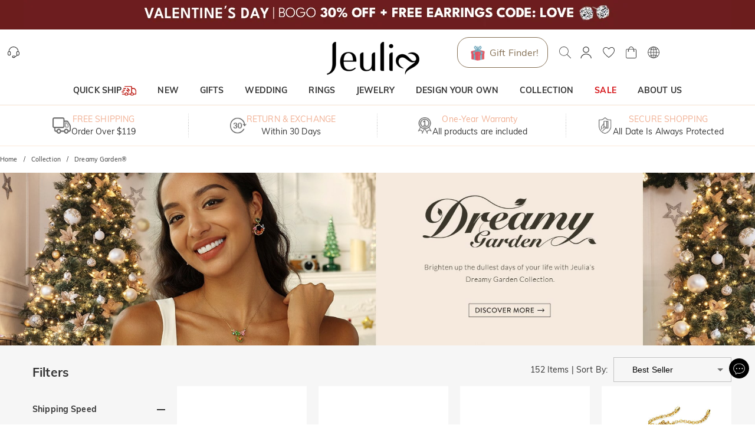

--- FILE ---
content_type: text/css; charset=UTF-8
request_url: https://www.jeulia.com/_next/static/css/15a1409d119a75f5.css
body_size: -251
content:
.calendar-blind-box-popup_portal__2eoPC{position:fixed;left:0;bottom:0;width:60px;height:60px;z-index:1200;cursor:pointer}.calendar-blind-box-popup_dialogMainContent__tZKzj{position:relative;overflow:hidden}.calendar-blind-box-popup_dialogMainContent__tZKzj .calendar-blind-box-popup_close__oa9ZR{position:absolute;top:0;right:0;z-index:99}.calendar-blind-box-popup_dialogMainContent__tZKzj .calendar-blind-box-popup_close__oa9ZR>svg{color:#000}.calendar-blind-box-popup_dialogMainContent__tZKzj .calendar-blind-box-popup_background__n_w0a{font-size:0;overflow:hidden}.calendar-blind-box-popup_dialogMainContent__tZKzj .calendar-blind-box-popup_content__U7mjo{position:absolute;inset:0;padding-top:8vw}.calendar-blind-box-popup_dialogMainContent__tZKzj .calendar-blind-box-popup_content__U7mjo .calendar-blind-box-popup_row__DOhQy{display:-ms-flexbox;display:flex;-ms-flex-pack:center;justify-content:center;-webkit-column-gap:3.2vw;-moz-column-gap:3.2vw;column-gap:3.2vw;margin-bottom:2.6666666667vw}.calendar-blind-box-popup_dialogMainContent__tZKzj .calendar-blind-box-popup_content__U7mjo .calendar-blind-box-popup_row__DOhQy .calendar-blind-box-popup_image__38TVy{min-width:22.6666666667vw;aspect-ratio:1/1;font-size:0;overflow:hidden}.calendar-blind-box-popup_dialogMainContent__tZKzj .calendar-blind-box-popup_content__U7mjo .calendar-blind-box-popup_row__DOhQy .calendar-blind-box-popup_image__38TVy.calendar-blind-box-popup_cursor__Y59Cp{cursor:pointer}@media(min-width:768px)and (orientation:landscape){.calendar-blind-box-popup_portal__2eoPC{width:120px;height:120px}.calendar-blind-box-popup_dialogMainContent__tZKzj .calendar-blind-box-popup_close__oa9ZR>svg{font-size:42px}.calendar-blind-box-popup_dialogMainContent__tZKzj .calendar-blind-box-popup_content__U7mjo{padding-top:50px}.calendar-blind-box-popup_dialogMainContent__tZKzj .calendar-blind-box-popup_content__U7mjo .calendar-blind-box-popup_row__DOhQy{-webkit-column-gap:7px;-moz-column-gap:7px;column-gap:7px;margin-bottom:4px}.calendar-blind-box-popup_dialogMainContent__tZKzj .calendar-blind-box-popup_content__U7mjo .calendar-blind-box-popup_row__DOhQy .calendar-blind-box-popup_image__38TVy{min-width:170px}}

--- FILE ---
content_type: text/css; charset=UTF-8
request_url: https://www.jeulia.com/_next/static/css/33de627bdabe4db0.css
body_size: 1307
content:
.input_myInput__VJ2_T{position:relative}.input_myInput__VJ2_T input:disabled{cursor:not-allowed;background-color:#e9e9e9;opacity:.6}.input_myInput__VJ2_T textarea{min-height:35px}.input_leftCharLength__JAeuU{position:absolute;top:0;right:0;-webkit-transform:translateY(-100%);transform:translateY(-100%)}.form-control_formControl__6rTUM{position:relative}.form-control_formControl__6rTUM[class~=has-error] .form-control_errorMessage__hxNz9{-webkit-transform:scaleY(1);transform:scaleY(1);pointer-events:none}.form-control_errorMessage__hxNz9{color:#ff4d4f;position:absolute;top:100%;left:0;width:100%;line-height:1;-webkit-transform:scaleY(0);transform:scaleY(0);-webkit-transform-origin:top;transform-origin:top;-webkit-transition:-webkit-transform .3s ease;transition:-webkit-transform .3s ease;transition:transform .3s ease;transition:transform .3s ease,-webkit-transform .3s ease}.form-control-label_horizontal__G3xV7{display:-ms-flexbox;display:flex;-ms-flex-align:center;align-items:center;gap:3px}.form-control-label_horizontal__G3xV7 .form-control-label_control__LnfC2{-ms-flex:1 1;flex:1 1}.mystery-gift_mysteryGift__uE7cC{display:-ms-flexbox;display:flex;gap:20px}.mystery-gift_mysteryGift__uE7cC .mystery-gift_info__JuTme{-ms-flex:1 1;flex:1 1}.mystery-gift_mysteryGift__uE7cC .mystery-gift_info__JuTme .mystery-gift_title__ue9_H{color:#000;font-weight:600}.mystery-gift_mysteryGift__uE7cC .mystery-gift_info__JuTme .mystery-gift_description__2MGBI{margin-bottom:3px}.mystery-gift_mysteryGift__uE7cC .mystery-gift_info__JuTme .mystery-gift_line__oy9ze{display:-ms-flexbox;display:flex;-ms-flex-align:center;align-items:center}.mystery-gift_mysteryGift__uE7cC .mystery-gift_info__JuTme .mystery-gift_line__oy9ze [class*=form-x-control]{-ms-flex:1 1;flex:1 1}.mystery-gift_mysteryGift__uE7cC .mystery-gift_info__JuTme .mystery-gift_line__oy9ze [class*=input-group-addon]{padding:0}.mystery-gift_mysteryGift__uE7cC .mystery-gift_info__JuTme .mystery-gift_line__oy9ze [class*=input-group-addon] button{min-height:35px;padding:6px}.mystery-gift_mysteryGift__uE7cC .mystery-gift_info__JuTme .mystery-gift_subscribeEmailTips__rstSz{font-size:12px;margin-top:14px;color:#888}.mystery-gift_mysteryGift__uE7cC .mystery-gift_info__JuTme .mystery-gift_subscribeEmailTips__rstSz span{color:#d32f2f}@media(min-width:768px)and (orientation:landscape){.mystery-gift_mysteryGift__uE7cC .mystery-gift_info__JuTme .mystery-gift_line__oy9ze button{min-width:138px}.mystery-gift_mysteryGift__uE7cC .mystery-gift_info__JuTme .mystery-gift_subscribeEmailTips__rstSz{font-size:14px;margin-top:14px}}.add-to-cart-success-dialog_addToCartDialog__yR_JC .add-to-cart-success-dialog_addToCartDialogBody__X0qDQ{margin-bottom:15px;display:-ms-flexbox;display:flex;-ms-flex-align:start;align-items:flex-start;gap:10px}.add-to-cart-success-dialog_addToCartDialog__yR_JC .add-to-cart-success-dialog_addToCartDialogActions__Vtf_C{display:-ms-flexbox;display:flex;-ms-flex-align:center;align-items:center}.add-to-cart-success-dialog_addToCartDialog__yR_JC .add-to-cart-success-dialog_addToCartDialogActions__Vtf_C>div:nth-child(2){margin:0 5px}.add-to-cart-success-dialog_addToCartDialog__yR_JC .add-to-cart-success-dialog_addToCartDialogActions__Vtf_C button{padding-left:0;padding-right:0;white-space:break-spaces;font-size:14px}.add-to-cart-success-dialog_addToCartDialog__yR_JC .add-to-cart-success-dialog_addToCartDialogActions__Vtf_C .add-to-cart-success-dialog_continueShopping__LnRmN{color:var(--continue-shopping-primary-color,#ff9600);border-color:var(--continue-shopping-primary-color,#ff960080)}.add-to-cart-success-dialog_addToCartDialog__yR_JC .add-to-cart-success-dialog_addToCartDialogActions__Vtf_C .add-to-cart-success-dialog_continueShopping__LnRmN:not(.add-to-cart-success-dialog_disabled__XS5hL):hover{color:var(--continue-shopping-primary-hover-color,#ff9600);border-color:var(--continue-shopping-primary-hover-color,#ff9600);background-color:var(--continue-shopping-primary-hover-bg-color,rgba(255,150,0,.04))}.add-to-cart-success-dialog_addToCartDialog__yR_JC .add-to-cart-success-dialog_addToCartDialogActions__Vtf_C .add-to-cart-success-dialog_viewCart__Gxt7Y{background-color:var(--view-cart-and-checkout-primary-color,#ff9600)}.add-to-cart-success-dialog_addToCartDialog__yR_JC .add-to-cart-success-dialog_addToCartDialogActions__Vtf_C .add-to-cart-success-dialog_viewCart__Gxt7Y:hover{background-color:var(--view-cart-and-checkout-hover-color,#ffad3a)}.add-to-cart-success-dialog_addToCartDialog__yR_JC .add-to-cart-success-dialog_addToCartImage__j4NC1{height:auto;border:1px solid #ddd}.add-to-cart-success-dialog_addToCartDialog__yR_JC .add-to-cart-success-dialog_addToCartSuccessMessage__D1XT8{font-size:15px;display:-ms-flexbox;display:flex;-ms-flex-align:center;align-items:center;margin-bottom:8px}.add-to-cart-success-dialog_addToCartDialog__yR_JC .add-to-cart-success-dialog_addToCartSuccessMessage__D1XT8>svg{color:#04bd38;font-size:24px}.add-to-cart-success-dialog_addToCartDialog__yR_JC .add-to-cart-success-dialog_recommendProducts__K0U2L .add-to-cart-success-dialog_swiper__LePv1 [class~=swiper-product-list]{--swiper-navigation-size:20px}.add-to-cart-success-dialog_addToCartDialog__yR_JC .add-to-cart-success-dialog_recommendProducts__K0U2L .add-to-cart-success-dialog_swiper__LePv1 [class~=swiper-product-list] [class*=swiper-button]{top:19.5vw}.add-to-cart-success-dialog_addToCartDialog__yR_JC .add-to-cart-success-dialog_recommendProducts__K0U2L .add-to-cart-success-dialog_swiper__LePv1 [class*=priceContainer] span{white-space:pre-wrap;word-break:break-word}.add-to-cart-success-dialog_addToCartDialog__yR_JC .add-to-cart-success-dialog_recommendProductsTitle__7nQOD{font-size:18px;line-height:62px;text-align:center}.add-to-cart-success-dialog_addToCartDialog__yR_JC .add-to-cart-success-dialog_mysteryGiftBox__cikI2{border:1px dashed #ccc;padding:20px;margin:20px 0;position:relative}.add-to-cart-success-dialog_addToCartDialog__yR_JC .add-to-cart-success-dialog_mysteryGiftBox__cikI2 .add-to-cart-success-dialog_mysteryGiftBoxHeader__HpRZr{position:absolute;top:0;left:0;right:0;-webkit-transform:translateY(-50%);transform:translateY(-50%);display:-ms-flexbox;display:flex;-ms-flex-align:center;align-items:center;-ms-flex-pack:center;justify-content:center}.add-to-cart-success-dialog_addToCartDialog__yR_JC .add-to-cart-success-dialog_mysteryGiftBox__cikI2 .add-to-cart-success-dialog_mysteryGiftBoxHeader__HpRZr .add-to-cart-success-dialog_mysteryGiftBoxTitle__arHBi{background-color:#fff;font-size:18px;padding:0 10px}.add-to-cart-success-dialog_addToCartDialog__yR_JC .add-to-cart-success-dialog_mysteryGiftBox__cikI2 .add-to-cart-success-dialog_mysteryGift__BfiAt{display:block}.add-to-cart-success-dialog_addToCartDialog__yR_JC .add-to-cart-success-dialog_mysteryGiftBox__cikI2 .add-to-cart-success-dialog_mysteryGift__BfiAt [class~=mystery-gift-image]{float:left;width:69px;height:69px}.add-to-cart-success-dialog_addToCartDialog__yR_JC .add-to-cart-success-dialog_mysteryGiftBox__cikI2 .add-to-cart-success-dialog_mysteryGift__BfiAt [class~=mystery-gift-input] [class~=my-form-item]{margin-bottom:0}@media(min-width:768px)and (orientation:landscape){.add-to-cart-success-dialog_addToCartDialog__yR_JC{width:600px}.add-to-cart-success-dialog_addToCartDialog__yR_JC .add-to-cart-success-dialog_addToCartDialogActions__Vtf_C{margin-top:40px}.add-to-cart-success-dialog_addToCartDialog__yR_JC .add-to-cart-success-dialog_addToCartDialogActions__Vtf_C button{font-size:18px}.add-to-cart-success-dialog_addToCartDialog__yR_JC .add-to-cart-success-dialog_addToCartImage__j4NC1{margin-right:20px}.add-to-cart-success-dialog_addToCartDialog__yR_JC .add-to-cart-success-dialog_discountInfo__2yJV8{font-size:20px}.add-to-cart-success-dialog_addToCartDialog__yR_JC .add-to-cart-success-dialog_recommendProducts__K0U2L .add-to-cart-success-dialog_swiper__LePv1 [class~=swiper-product-list]{--swiper-navigation-size:25px}.add-to-cart-success-dialog_addToCartDialog__yR_JC .add-to-cart-success-dialog_recommendProducts__K0U2L .add-to-cart-success-dialog_swiper__LePv1 [class~=swiper-product-list]>[class*=swiper-button]{top:67.5px;margin-top:0;-webkit-transform:translateY(-50%);transform:translateY(-50%)}.add-to-cart-success-dialog_addToCartDialog__yR_JC .add-to-cart-success-dialog_mysteryGiftBox__cikI2{position:relative;margin-top:40px}.add-to-cart-success-dialog_addToCartDialog__yR_JC .add-to-cart-success-dialog_mysteryGiftBox__cikI2 .add-to-cart-success-dialog_mysteryGiftBoxHeader__HpRZr{position:absolute;top:0;left:0;right:0;-webkit-transform:translateY(-50%);transform:translateY(-50%);display:-ms-flexbox;display:flex;-ms-flex-align:center;align-items:center;-ms-flex-pack:center;justify-content:center}.add-to-cart-success-dialog_addToCartDialog__yR_JC .add-to-cart-success-dialog_mysteryGiftBox__cikI2 .add-to-cart-success-dialog_mysteryGiftBoxHeader__HpRZr .add-to-cart-success-dialog_mysteryGiftBoxTitle__arHBi{background-color:#fff;font-size:20px}.add-to-cart-success-dialog_addToCartDialog__yR_JC .add-to-cart-success-dialog_mysteryGiftBox__cikI2 .add-to-cart-success-dialog_mysteryGift__BfiAt{display:-ms-flexbox;display:flex}.add-to-cart-success-dialog_addToCartDialog__yR_JC .add-to-cart-success-dialog_mysteryGiftBox__cikI2 .add-to-cart-success-dialog_mysteryGift__BfiAt [class~=mystery-gift-image]{width:85px;height:85px}.add-to-cart-success-dialog_addToCartDialog__yR_JC .add-to-cart-success-dialog_mysteryGiftBox__cikI2 .add-to-cart-success-dialog_mysteryGift__BfiAt [class~=mystery-gift-input] [class~=my-form-item]{margin-bottom:0}}.quick-add-to-cart-dialog_fastAddToCartDialog__grbXj[class~=MuiDialog-root]{z-index:1000}.quick-add-to-cart-dialog_fastAddToCartDialog__grbXj [class~=MuiDialog-container]{position:fixed;width:100%;overflow:hidden;-ms-touch-action:none;touch-action:none}.quick-add-to-cart-dialog_fastAddToCartDialog__grbXj [class~=MuiPaper-root]{position:fixed;-webkit-overflow-scrolling:auto!important;bottom:0;border-radius:0;margin:0!important;height:90vh;-ms-scroll-chaining:none;overscroll-behavior:contain}.quick-add-to-cart-dialog_fastAddToCartDialog__grbXj [class~=MuiDialogContent-root]{padding:0;overflow:hidden}.quick-add-to-cart-dialog_fastAddToCartDialog__grbXj [class~=MuiDialogTitle-root]{padding:0}.quick-add-to-cart-dialog_fastAddToCartDialog__grbXj [class~=dialog-close-button]{position:fixed!important;top:auto;-webkit-transform:translateY(-40px);transform:translateY(-40px);background:#000;border-radius:0;color:#fff}.quick-add-to-cart-dialog_fastAddToCartDialog__grbXj .quick-add-to-cart-dialog_addToCartDialog___Ko0x{position:relative;height:100%}.quick-add-to-cart-dialog_fastAddToCartDialog__grbXj .quick-add-to-cart-dialog_addToCartDialog___Ko0x .quick-add-to-cart-dialog_loading__plKgM{position:absolute;top:0;left:0;right:0;bottom:0}.quick-add-to-cart-dialog_fastAddToCartDialog__grbXj .quick-add-to-cart-dialog_addToCartDialog___Ko0x .quick-add-to-cart-dialog_container__yeYqg{width:100%;height:100%;position:relative}.quick-add-to-cart-dialog_fastAddToCartDialog__grbXj .quick-add-to-cart-dialog_addToCartDialog___Ko0x .quick-add-to-cart-dialog_container__yeYqg .quick-add-to-cart-dialog_quickAddToCartContent__WwM2k{width:100%;height:100%;top:0;left:0;right:0;bottom:0;position:absolute;border:none!important}.quick-add-to-cart-dialog_fastAddToCartDialog__grbXj .quick-add-to-cart-dialog_addToCartDialog___Ko0x .quick-add-to-cart-dialog_closeButton__mXX3_{position:fixed;top:auto;right:0;z-index:2000;display:-ms-flexbox;display:flex;-ms-flex-align:center;align-items:center}.quick-add-to-cart-dialog_fastAddToCartDialog__grbXj .quick-add-to-cart-dialog_addToCartDialog___Ko0x .quick-add-to-cart-dialog_viewDetails__uwtNh{text-decoration:underline}@media(min-width:768px)and (orientation:landscape){.quick-add-to-cart-dialog_fastAddToCartDialog__grbXj{z-index:1000}.quick-add-to-cart-dialog_fastAddToCartDialog__grbXj [class~=MuiPaper-root]{position:relative;bottom:auto;border-radius:4px;height:auto;-ms-scroll-chaining:chained;overscroll-behavior:auto}.quick-add-to-cart-dialog_fastAddToCartDialog__grbXj [class~=dialog-close-button]{position:absolute!important;top:0;-webkit-transform:translateY(0);transform:translateY(0);background:none;border-radius:0;color:#000}.quick-add-to-cart-dialog_fastAddToCartDialog__grbXj [class~=MuiDialogTitle-root]{padding:16px 24px}.quick-add-to-cart-dialog_fastAddToCartDialog__grbXj .quick-add-to-cart-dialog_addToCartDialog___Ko0x{height:70vh;position:relative;width:70vw;min-width:1000px;min-height:300px}.quick-add-to-cart-dialog_fastAddToCartDialog__grbXj .quick-add-to-cart-dialog_addToCartDialog___Ko0x .quick-add-to-cart-dialog_container__yeYqg .quick-add-to-cart-dialog_quickAddToCartContent__WwM2k{position:relative;top:0;height:70vh}}

--- FILE ---
content_type: application/javascript; charset=UTF-8
request_url: https://www.jeulia.com/_next/static/chunks/38429.45c1a45e712ce90c.js
body_size: 3290
content:
(self.webpackChunk_N_E=self.webpackChunk_N_E||[]).push([[38429],{27909:function(t,e,n){"use strict";var o=n(92996);e.Z=o.Z},46873:function(t,e,n){"use strict";n.d(e,{X:function(){return r}});var o=n(51450);function r(){var t;return 0===(null===(t=o.Z.products)||void 0===t?void 0:t.length)&&!o.Z.loading}},72479:function(t,e,n){"use strict";var o=n(88128),r=n(27112),i=n(89168),l=n.n(i),a=n(69738),c=n(85893);e.Z=function(){var t=arguments.length>0&&void 0!==arguments[0]?arguments[0]:{},e=t.onResetFilter,n=(0,r.$G)([a.default.i18nNamespace.Default]),i=n.t;function d(){null===e||void 0===e||e()}return(0,c.jsxs)("div",{className:l().noProduct,children:[(0,c.jsx)("div",{className:l().noProductContent,children:i("NoProductDescription")}),(0,c.jsx)(o.Z,{className:l().noProductButton,color:"black",onClick:d,children:i("ResetFilter")})]})}},60489:function(t,e,n){"use strict";n.d(e,{Z:function(){return D}});var o=n(59499),r=n(20774),i=n.n(r),l=n(60577),a=n(6350),c=n(94184),d=n.n(c),u=n(11163),s=n(5152),v=n.n(s),p=n(75333),f=n(1847),g=n(64312),h=n(97121),b=n.n(h),j=n(67294),y=n(55714),O=n(85893);function m(t,e){var n=Object.keys(t);if(Object.getOwnPropertySymbols){var o=Object.getOwnPropertySymbols(t);e&&(o=o.filter((function(e){return Object.getOwnPropertyDescriptor(t,e).enumerable}))),n.push.apply(n,o)}return n}function P(t){for(var e=1;e<arguments.length;e++){var n=null!=arguments[e]?arguments[e]:{};e%2?m(Object(n),!0).forEach((function(e){(0,o.Z)(t,e,n[e])})):Object.getOwnPropertyDescriptors?Object.defineProperties(t,Object.getOwnPropertyDescriptors(n)):m(Object(n)).forEach((function(e){Object.defineProperty(t,e,Object.getOwnPropertyDescriptor(n,e))}))}return t}var _=function(t){var e=t.item,n=(0,j.useState)(!1),o=n[0],r=n[1];return(0,O.jsxs)(O.Fragment,{children:[(0,O.jsx)("div",{className:b().wrapper,onClick:function(){r(!0)},children:(0,O.jsx)(p.default,P({src:g.Z.getImageSrc(null===e||void 0===e?void 0:e.src),width:null===e||void 0===e?void 0:e.width,height:null===e||void 0===e?void 0:e.height,layout:"responsive",objectFit:"cover"},null===e||void 0===e?void 0:e.attribute))}),(0,O.jsx)(y.Z,{open:o,blockId:null===e||void 0===e?void 0:e.block_id,onClose:function(){r(!1)}})]})},x=n(15769),w=n.n(x);function Z(t,e){var n=Object.keys(t);if(Object.getOwnPropertySymbols){var o=Object.getOwnPropertySymbols(t);e&&(o=o.filter((function(e){return Object.getOwnPropertyDescriptor(t,e).enumerable}))),n.push.apply(n,o)}return n}function C(t){for(var e=1;e<arguments.length;e++){var n=null!=arguments[e]?arguments[e]:{};e%2?Z(Object(n),!0).forEach((function(e){(0,o.Z)(t,e,n[e])})):Object.getOwnPropertyDescriptors?Object.defineProperties(t,Object.getOwnPropertyDescriptors(n)):Z(Object(n)).forEach((function(e){Object.defineProperty(t,e,Object.getOwnPropertyDescriptor(n,e))}))}return t}var S=v()((function(){return n.e(59023).then(n.bind(n,59023))}),{loadableGenerated:{webpack:function(){return[59023]}}}),N=function(t){var e,n,o,r,i,l,a,c,d,u,s,v,h,b,j,y,m=t.item,P=t.index,x=["video","vimeo","youtube"].includes(null===m||void 0===m||null===(e=m.data)||void 0===e?void 0:e.type);return(0,O.jsx)("div",{className:w().adContent,children:(0,O.jsx)(f.Z,{href:null===m||void 0===m||null===(n=m.data)||void 0===n?void 0:n.href,children:(0,O.jsx)("a",{"data-ga-banner":JSON.stringify(C(C({},null===m||void 0===m||null===(o=m.data)||void 0===o?void 0:o.ga_banner),{},{index:P})),children:(0,O.jsxs)("div",{className:w().adInner,children:["image"===(null===m||void 0===m||null===(r=m.data)||void 0===r?void 0:r.type)&&(0,O.jsx)(p.default,C({src:g.Z.getImageSrc(null===m||void 0===m||null===(i=m.data)||void 0===i?void 0:i.src),width:null===m||void 0===m||null===(l=m.data)||void 0===l?void 0:l.width,height:null===m||void 0===m||null===(a=m.data)||void 0===a?void 0:a.height,layout:"responsive",objectFit:"cover"},null===m||void 0===m||null===(c=m.data)||void 0===c?void 0:c.attribute)),x&&(0,O.jsx)(S,C(C({},null===m||void 0===m||null===(d=m.data)||void 0===d?void 0:d.attribute),{},{type:null===m||void 0===m||null===(u=m.data)||void 0===u?void 0:u.type,src:null===m||void 0===m||null===(s=m.data)||void 0===s?void 0:s.src,videoId:null===m||void 0===m||null===(v=m.data)||void 0===v?void 0:v.source_id,width:null===m||void 0===m||null===(h=m.data)||void 0===h?void 0:h.width,height:null===m||void 0===m||null===(b=m.data)||void 0===b?void 0:b.height,poster:null===m||void 0===m||null===(j=m.data)||void 0===j?void 0:j.poster,autoPlay:!0,isShowMask:!0})),"popup"===(null===m||void 0===m||null===(y=m.data)||void 0===y?void 0:y.type)&&(0,O.jsx)(_,{item:null===m||void 0===m?void 0:m.data})]})})})})};function k(t,e){var n=Object.keys(t);if(Object.getOwnPropertySymbols){var o=Object.getOwnPropertySymbols(t);e&&(o=o.filter((function(e){return Object.getOwnPropertyDescriptor(t,e).enumerable}))),n.push.apply(n,o)}return n}function R(t){for(var e=1;e<arguments.length;e++){var n=null!=arguments[e]?arguments[e]:{};e%2?k(Object(n),!0).forEach((function(e){(0,o.Z)(t,e,n[e])})):Object.getOwnPropertyDescriptors?Object.defineProperties(t,Object.getOwnPropertyDescriptors(n)):k(Object(n)).forEach((function(e){Object.defineProperty(t,e,Object.getOwnPropertyDescriptor(n,e))}))}return t}var D=function(t){var e=t.product,n=t.itemStyle,r=t.itemClassName,c=t.itemListId,s=t.index,v=t.renderProductListItem,p=l.Z.isMobile,f=(0,u.useRouter)(),g=b(e),h=function(){var t={};if(!g){var n;if(t={item_list_id:c,spu:null===e||void 0===e?void 0:e.spu,index:s},["search_result"].includes(c))t.search_query=(null===f||void 0===f||null===(n=f.query)||void 0===n?void 0:n.q)||""}return(0,o.Z)({},"data-track-info",JSON.stringify(t))}();function b(t){return"ad"===(null===t||void 0===t?void 0:t.render_type)}return(0,O.jsx)("div",R(R({},h),{},{className:d()(i().productListContent,r,g?"ad-content":"product-item"),style:function(t){var e=n;if(b(t)){var o=1===t.colspan;e=R({gridColumnStart:p&&o?null:null===t||void 0===t?void 0:t.column,gridColumnEnd:p&&o?null:(null===t||void 0===t?void 0:t.column)+(null===t||void 0===t?void 0:t.colspan),gridRowStart:p?null:null===t||void 0===t?void 0:t.row,gridRowEnd:p?null:(null===t||void 0===t?void 0:t.row)+(null===t||void 0===t?void 0:t.rowspan)},e)}return e}(e),children:g?(0,O.jsx)(N,{item:e,index:s}):v?v(t):(0,O.jsx)(a.Z,R({},t))}))}},59143:function(t,e,n){"use strict";n.r(e);var o=n(50029),r=n(87794),i=n.n(r),l=n(89957),a=n.n(l),c=n(11576),d=n(74324),u=n.n(d),s=n(11163),v=n(64312),p=n(36194),f=n(94184),g=n.n(f),h=n(1847),b=n(27112),j=n(40450),y=n(60489),O=n(72479),m=n(45329),P=n(51450),_=n(71217),x=n(55295),w=n(84807),Z=n(46873),C=n(85893);function S(t){var e,n=t.data,r=(n=void 0===n?{}:n).pagination,l=t.variants,d=t.contentRef,f=t.itemStyle,_=t.onItemClick,S=t.hasTag,N=t.hasLink,k=t.hasTitle,R=t.itemListId,D=t.renderActionButtons,I=t.className,E=t.itemClassName,L=t.hasPagination,T=void 0===L||L,F=t.getItemKey,z=void 0===F?function(t,e){return"".concat(t.id,"_").concat(e)}:F,B=t.productTryOnPreview,q=t.getProductImageExt,A=t.onChange,G=t.variantsValues,H=(t.loading,t.scroll),J=void 0!==H&&H,M=t.clientSideRender,Q=void 0!==M&&M,V=t.hasPaginationChange,X=void 0!==V&&V,K=t.renderProductView,$=t.onResetFilter,U=(0,b.$G)().t,W=(0,s.useRouter)(),Y=u().toNumber(W.query.p,1),tt=u().toNumber(Math.ceil((null===r||void 0===r?void 0:r.total)/((null===r||void 0===r?void 0:r.size)||20)),0),et=P.Z.isAdsPage;function nt(){return ot.apply(this,arguments)}function ot(){return(ot=(0,o.Z)(i().mark((function t(){var e,n;return i().wrap((function(t){for(;;)switch(t.prev=t.next){case 0:return 10,n=v.Z.getFullOffsetTop(d.current)-(null===(e=v.Z.getHeaderElement())||void 0===e?void 0:e.offsetHeight)-10,t.next=4,v.Z.scrollTo({TWEEN:p.ZP,x:0,y:n});case 4:case"end":return t.stop()}}),t)})))).apply(this,arguments)}function rt(){var t=w.Z.isServer?W.asPath:window.location.href;return u().setQueryParams(t,{p:Y+1})}function it(){if(et){var t=rt();W.replace(t,void 0,{scroll:!1}),nt()}}return(0,C.jsxs)("div",{className:g()(a().container,I),children:[P.Z.loading?(0,C.jsx)(m.Z,{loading:!0,className:a().loading}):null,(0,C.jsxs)("div",{className:a().productList,children:[null===(e=P.Z.products)||void 0===e?void 0:e.map((function(t,e){return(0,C.jsx)(y.Z,{product:t,variants:l,onItemClick:_,hasTag:S,hasLink:N,hasTitle:k,itemListId:R,index:e,renderActionButtons:D,productTryOnPreview:B,getProductImageExt:q,onChange:A,variantsValues:G,itemStyle:f,itemClassName:E,renderProductView:K},z(t,e))})),function(){var t,e=0;return null===(t=P.Z.products)||void 0===t||t.forEach((function(t){"default"===(null===t||void 0===t?void 0:t.render_type)?e+=1:"ad"===(null===t||void 0===t?void 0:t.render_type)&&(e+=(null===t||void 0===t?void 0:t.colspan)*(null===t||void 0===t?void 0:t.rowspan))})),T&&(null===r||void 0===r?void 0:r.total)>(null===r||void 0===r?void 0:r.size)&&tt!==Y&&e%4!==0}()?(0,C.jsx)(h.Z,{href:et?null:rt(),onClick:it,children:(0,C.jsx)("div",{className:g()(a().productListItem,a().nextPage),children:(0,C.jsxs)("span",{className:a().nextPageText,children:[(0,C.jsx)("p",{children:U("NextPage")}),(0,C.jsx)(j.Z,{})]})})}):null]}),(0,Z.X)()?(0,C.jsx)(O.Z,{onResetFilter:$}):null,T&&!P.Z.loading&&(null===r||void 0===r?void 0:r.total)>(null===r||void 0===r?void 0:r.size)?(0,C.jsx)("div",{className:a().pagination,children:(0,C.jsx)(x.Z,{children:(0,C.jsx)(c.Z,{type:"link",page:Y,total:null===r||void 0===r?void 0:r.total,pageSize:null===r||void 0===r?void 0:r.size,loading:!0,scroll:J,onRouteChangeStart:X?nt:null,clientSideRender:Q,navigateByClick:et})})}):null]})}S=(0,_.Pi)(S),e.default=S},40450:function(t,e,n){"use strict";n.d(e,{Z:function(){return c}});var o=n(59499),r=n(76747),i=n(85893);function l(t,e){var n=Object.keys(t);if(Object.getOwnPropertySymbols){var o=Object.getOwnPropertySymbols(t);e&&(o=o.filter((function(e){return Object.getOwnPropertyDescriptor(t,e).enumerable}))),n.push.apply(n,o)}return n}function a(t){for(var e=1;e<arguments.length;e++){var n=null!=arguments[e]?arguments[e]:{};e%2?l(Object(n),!0).forEach((function(e){(0,o.Z)(t,e,n[e])})):Object.getOwnPropertyDescriptors?Object.defineProperties(t,Object.getOwnPropertyDescriptors(n)):l(Object(n)).forEach((function(e){Object.defineProperty(t,e,Object.getOwnPropertyDescriptor(n,e))}))}return t}function c(t){return(0,i.jsx)(r.Z,a(a({},t),{},{children:(0,i.jsx)("use",{href:"#keyboard-double-arrow-right"})}))}},55295:function(t,e,n){"use strict";var o=n(67294);e.Z=function(t){var e=t.children,n=t.fallback,r=void 0===n?null:n,i=(0,o.useState)(!1),l=i[0],a=i[1];return(0,o.useEffect)((function(){a(!0)}),[]),l?e:r}},11576:function(t,e,n){"use strict";var o=n(59499),r=n(4730),i=n(4338),l=n(72973),a=n(94184),c=n.n(a),d=n(74324),u=n.n(d),s=n(1847),v=n(3802),p=n.n(v),f=n(11163),g=n(84807),h=n(27493),b=n.n(h),j=n(85893),y=["type","total","pageSize","className","loading","scroll","onRouteChangeStart","onRouteChangeComplete","clientSideRender","navigateByClick"];function O(t,e){var n=Object.keys(t);if(Object.getOwnPropertySymbols){var o=Object.getOwnPropertySymbols(t);e&&(o=o.filter((function(e){return Object.getOwnPropertyDescriptor(t,e).enumerable}))),n.push.apply(n,o)}return n}function m(t){for(var e=1;e<arguments.length;e++){var n=null!=arguments[e]?arguments[e]:{};e%2?O(Object(n),!0).forEach((function(e){(0,o.Z)(t,e,n[e])})):Object.getOwnPropertyDescriptors?Object.defineProperties(t,Object.getOwnPropertyDescriptors(n)):O(Object(n)).forEach((function(e){Object.defineProperty(t,e,Object.getOwnPropertyDescriptor(n,e))}))}return t}e.Z=function(t){var e=t.type,n=t.total,o=void 0===n?0:n,a=t.pageSize,d=void 0===a?20:a,v=t.className,h=t.loading,O=t.scroll,P=t.onRouteChangeStart,_=t.onRouteChangeComplete,x=t.clientSideRender,w=t.navigateByClick,Z=(0,r.Z)(t,y),C=Z.onChange,S=u().toNumber(Math.ceil(o/(d||20)),0),N=(0,f.useRouter)(),k="link"===e;function R(t){var e=g.Z.isServer?N.asPath:window.location.href,n=e.split("?")[0],o=u().getQueryParams(e,!0);return 1===t.page?delete o.p:o.p=t.page,u().setQueryParams(n,o,!0)}return(0,j.jsx)(i.Z,m(m({className:c()(b().pagination,v),shape:"rounded"},Z),{},{renderItem:function(t){var e=l.L[t.type]||t.page,n=t.selected||t.disabled||["start-ellipsis","end-ellipsis"].includes(t.type);return k&&!n?(0,j.jsx)(s.Z,{href:R(t),clientSideRender:x,loading:h,scroll:O,onRouteChangeStart:P,onRouteChangeComplete:_,onClick:function(e){return function(t,e){if(w){t.preventDefault();var n=R(e);N.replace(n,void 0,{scroll:!1})}}(e,t)},children:(0,j.jsx)("a",{className:c()(p().item,v),onClick:C,children:e})}):(0,j.jsx)(l.Z,m(m({},t),{},{className:v,text:e,onChange:C}))},count:S}))}},15769:function(t){t.exports={adContent:"ad-item_adContent___R7bC",adInner:"ad-item_adInner__RZlJg"}},97121:function(){},89168:function(t){t.exports={noProduct:"no-product_noProduct__nGYFH",noProductContent:"no-product_noProductContent__jhoZu",noProductButton:"no-product_noProductButton__HXzFq"}},20774:function(t){t.exports={productListContent:"product-list-content_productListContent__u_65s",adContent:"product-list-content_adContent__Z85Ps",adInner:"product-list-content_adInner__eTjOC"}},89957:function(t){t.exports={container:"product-list-pc_container__pIQ_h",loading:"product-list-pc_loading__JO7Zo",productList:"product-list-pc_productList__9n1Zs",productListItem:"product-list-pc_productListItem__SbPf6",nextPage:"product-list-pc_nextPage__3rzAT",nextPageText:"product-list-pc_nextPageText__cCbLK",pagination:"product-list-pc_pagination__mFDxg"}},27493:function(t){t.exports={pagination:"pagination_pagination__RUsgT"}}}]);

--- FILE ---
content_type: application/javascript
request_url: https://jeulia.myfashionrep.com/js/tracker/pub.js?v=28
body_size: 1783
content:
function afsn_getQS(e) {
    e = e.replace(/[\[]/, "\\[").replace(/[\]]/, "\\]");
    var t = new RegExp("[\\?&]" + e + "=([^&#]*)"),
        n = t.exec(location.search);
    return n === null ? "" : decodeURIComponent(n[1].replace(/\+/g, " "))
}

function afsn_trackCartMapping(e) {
    if (typeof localStorage.afsn_aid == "undefined" || localStorage.afsn_ci !== e.cid) {

        if (e.aid) localStorage.setItem("afsn_aid", e.aid);
        if (e.cid) localStorage.setItem("afsn_ci", e.cid);
        if (e.wid) localStorage.setItem("afsn_wid", e.wid);
        if (e.sid) localStorage.setItem("afsn_sid", e.sid);

    }
}

window.afsn_tracker = window.afsn_tracker || function() {
        this.trans = [];
        this.items = [];
        this.customer = [];
        this._has_error = false;
        this._test_mode = false;
        this._initTracking = function() {
            this._throw_log("Starting tracking");
            this.init_remember();
            var sid = "";
            var rtest = "";
            var lp = "";
            var r = "";
            var afsn = afsn_getQS("afsn");
            var subid = afsn_getQS("subid");
            if (subid !== "") sid = "&subid=" + subid;
            var af_test = afsn_getQS("af_test");
            if (af_test !== "") rtest = "&af_test=" + af_test;
            if (document.URL) lp = "&lp=" + escape(document.URL);
            if (document.referrer) r = "&r=" +
                escape(document.referrer);
            if (navigator.userAgent) ua = "&ua=" + escape(navigator.userAgent);
            var afsn_lsts_timeout = 0;
            var current_afsn_lsts = (new Date).getTime();
            if (typeof localStorage.current_afsn_lsts !== "undefined") afsn_lsts_timeout = (current_afsn_lsts - localStorage.current_afsn_lsts) / 1E3;

            if (afsn && (afsn_lsts_timeout > 60 || afsn_lsts_timeout === 0)) afsnLoadScript(this.base_url+"/affiliate/tracker/v1/click/" + afsn + ".js?v=" + Math.floor(Math.random() * 1E5) + sid + rtest + lp + r + ua, function() {

                if (typeof localStorage.afsn_ci !== "undefined" && typeof localStorage.afsn_src == "undefined") localStorage.setItem("afsn_src", "AFSN_JS_V1");
                localStorage.setItem("current_afsn_lsts", current_afsn_lsts);
                if (af_test !== "") alert("Success! Your Affiliate click was tracked, please continue with your test order.");

            })
        },
            this.init_remember = function(){

                let afsn = afsn_getQS("afsn");
                let subid = afsn_getQS("subid");
                let af_test = afsn_getQS("af_test");

                if(afsn){
                    localStorage.setItem('afsn_wid', afsn.split('.')[1]);
                    localStorage.setItem('afsn_aid', afsn.split('.')[0]);
                    localStorage.setItem('afsn_sid', subid);
                    localStorage.setItem('afsn_tm', af_test);
                }

                this.base_url = window._af_self_url.origin
            },
            this._addCart = function(cart_id) {

            if (typeof cart_id !== "undefined" && typeof localStorage.afsn_ci !== "undefined") {
                if (typeof localStorage.afsn_cti == "undefined" || localStorage.afsn_cti !== cart_id) {

                    localStorage.setItem("afsn_cti", cart_id);

                    cart_id = "&c=" + cart_id;
                    click_id = "&ci=" + localStorage.afsn_ci;
                    affiliate_id = "&aid=" + localStorage.afsn_aid;
                    source = "&src=" + (localStorage.afsn_src || "AFSN_JS_V1");
                    afsnLoadScript(this.base_url +"/affiliate/tracker/v1/track_cart.js?v=" + Math.floor(Math.random() * 1E5) + cart_id + click_id + affiliate_id + source, function() {})
                }
            } else this._throw_log("No click captured under cart_id " + cart_id)
        }, this._addTrans = function(entry) {
            if (this.trans.length > 1) this._throw_error("Only one transaction allowed");
            if (entry.order_id && entry.currency_code) this.trans = [entry.order_id, entry.shipping || 0, entry.tax || 0, entry.discount || 0, entry.discount_code || "", entry.currency_code, entry.tracking_utm || ""];
            else {
                if (!entry.order_id) this._throw_error("order_id is required");
                if (!entry.currency_code) this._throw_error("currency_code is required")
            }
        }, this._addCustomer = function(entry) {
            this.customer = [entry.first_name || "", entry.last_name || "", entry.email || "", entry.ip_address || ""]
        }, this._addItem = function(entry) {
            this.items.push([entry.sku, entry.quantity, entry.price])
        }, this._testMode = function(e) {
            if (e === true) {
                this._test_mode = "1";
                this._throw_log("Test mode (verbose) enabled")
            }
        }, this._sendConversion = function() {
            if (this._has_error) return;
            if (!this.trans.length) {
                this._throw_error("Missing transaction data");
                return
            }
            if (!this.items.length) {
                this._throw_error("Missing item data");
                return
            }

            this._fixItems();
            if (this._has_error !== true) {
                var content = this._serialize({
                    trans: this.trans,
                    items: this.items,
                    customer: this.customer,
                    aid: localStorage.afsn_aid,
                    wid: localStorage.afsn_wid,
                    sid: localStorage.afsn_sid,
                    ci: localStorage.afsn_ci,
                    src: localStorage.afsn_src,
                    tm: this._test_mode
                });
                afsnLoadScript(this.base_url + "/affiliate/tracker/v1/conversion/pub.js" + content, function() {});
                this._throw_log("Conversion sent")
            }
            this.trans = [], this.items = [], this.customer = []
        }, this._fixItems = function() {
            var newset = [];
            var icheck = [];
            for (i = 0; this.items.length > i; i++) {
                var key = this.items[i][0] + this.items[i][2];
                var loc = icheck.indexOf(key);
                if (loc < 0) {
                    icheck.push(key);
                    newset.push(this.items[i])
                } else newset[loc][1] = parseInt(newset[loc][1]) +
                    parseInt(this.items[i][1])
            }
            this.items = newset
        }, this._serialize = function(obj) {
            var str = [];
            for (var p in obj)
                if (!obj.hasOwnProperty(p) || typeof obj[p] == "undefined" || !obj[p].length) str.push(encodeURIComponent(p) + "=");
                else if (typeof obj[p] === "string") str.push(encodeURIComponent(p) + "=" + encodeURIComponent(obj[p]));
                else str.push(encodeURIComponent(p) + "=" + encodeURIComponent(JSON.stringify(obj[p])));
            return str.length ? "?v=" + Math.floor(Math.random() * 1E5) + "&" + str.join("&") : ""
        }, this._throw_error = function(message) {
            this._has_error = true;
            console.error("Affiliate ERROR: " + message)
        }, this._throw_log = function(message) {
            if (this._test_mode) console.log("Affiliate LOG: " + message)
        }, this._setSource = function(source) {

            localStorage.setItem("afsn_src", source);

        };
        this._initTracking()
    };
window._afsn = new afsn_tracker;
window._afsn_ready = true;